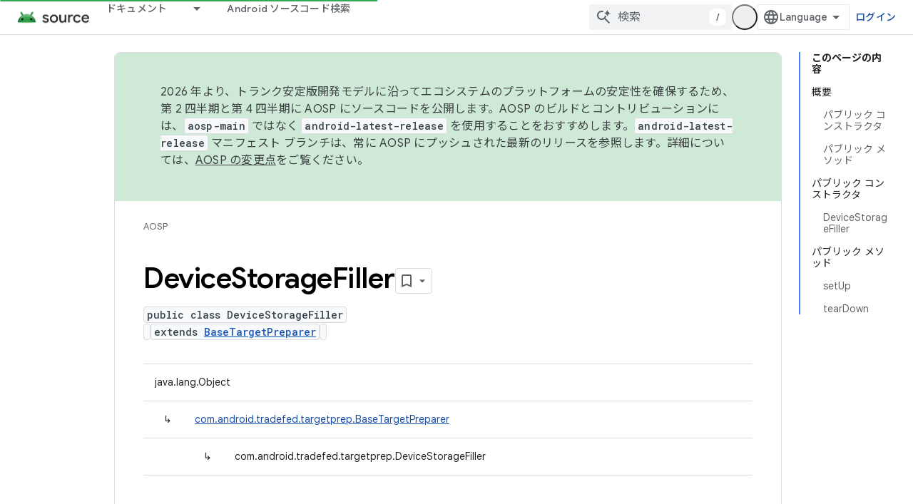

--- FILE ---
content_type: text/javascript
request_url: https://www.gstatic.com/devrel-devsite/prod/v3df8aae39978de8281d519c083a1ff09816fe422ab8f1bf9f8e360a62fb9949d/js/devsite_devsite_feedback_module__ja.js
body_size: -854
content:
(function(_ds){var window=this;var rsa=function(a){var b=a.projectName,c=a.gr;const d=a.eC,e=a.eA,f=a.Lz,g=a.cD;a='<devsite-dialog class="devsite-feedback" aria-labelledby="devsite-feedback-dialog-title"><div class="devsite-dialog-contents"><h1 id="devsite-feedback-dialog-title" class="no-link">\u6b21\u306b\u95a2\u3059\u308b\u30d5\u30a3\u30fc\u30c9\u30d0\u30c3\u30af\u3092\u9001\u4fe1...</h1><div class="devsite-feedback-items"><a href="#" class="devsite-feedback-item" feedback-type="documentation" data-label="Docs Feedback Image" track-type="feedback" track-name="feedbackDocIcon"><div class="devsite-feedback-item-icon-container devsite-feedback-item-icon-color"><div class="devsite-feedback-item-icon material-icons" aria-hidden="true">description</div></div><div>\u3053\u306e\u30da\u30fc\u30b8</div><div class="devsite-feedback-item-type">\u30c9\u30ad\u30e5\u30e1\u30f3\u30c8\u306b\u95a2\u3059\u308b\u30d5\u30a3\u30fc\u30c9\u30d0\u30c3\u30af</div></a>';
f||(c=d?'<div class="devsite-feedback-item-icon material-icons" aria-hidden="true">'+_ds.Q(d)+"</div>":c?'<img src="'+_ds.S(_ds.XC(c))+'" loading="lazy" alt="">':"",a+="<a"+(e?' href="'+_ds.S(_ds.VC(e))+'"':' href="#"')+' class="devsite-feedback-item" feedback-type="product" data-label="Product Feedback Image" track-type="feedback" track-name="feedbackProductIcon"><div class="devsite-feedback-item-icon-container '+(d?"devsite-feedback-item-icon-color devsite-theme-primary":"devsite-feedback-item-icon-img")+
'">'+c+"</div><div>"+_ds.Q(b)+'</div><div class="devsite-feedback-item-type">',a+="\u30b5\u30fc\u30d3\u30b9\u306b\u95a2\u3059\u308b\u30d5\u30a3\u30fc\u30c9\u30d0\u30c3\u30af</div></a>");a+='</div><div class="devsite-feedback-notice">\u7686\u69d8\u304b\u3089\u306e\u30d5\u30a3\u30fc\u30c9\u30d0\u30c3\u30af\u3092\u304a\u5f85\u3061\u3057\u3066\u304a\u308a\u307e\u3059\u3002\u304a\u8fd4\u4e8b\u306f\u81f4\u3057\u304b\u306d\u307e\u3059\u306e\u3067\u4e88\u3081\u3054\u4e86\u627f\u304f\u3060\u3055\u3044\u3002</div>';
g&&(a+='<div class="devsite-feedback-support"><span class="devsite-feedback-support-icon material-icons" aria-hidden="true">help</span><span>',b='\u3054\u4e0d\u660e\u306a\u70b9\u304c\u3042\u308a\u307e\u3057\u305f\u3089\u3001Google \u306e<a href="'+(_ds.S(_ds.VC(g))+'">\u30b5\u30dd\u30fc\u30c8\u30da\u30fc\u30b8</a>\u3092\u3054\u89a7\u304f\u3060\u3055\u3044\u3002'),a+=b,a+="</span></div>");return(0,_ds.O)(a+'<div class="devsite-feedback-buttons"><button class="button-white" data-label="Cancel Feedback Button" track-type="feedback" track-name="cancelFeedbackButton" feedback-cancel>\u9589\u3058\u308b</button></div></div></devsite-dialog>')};var tsa=function(a){a.eventHandler.listen(a,"click",c=>{if(c.target.closest("a")||c.target.closest("button"))a.getAttribute("feedback-type")?z2(a,c,`${a.getAttribute("feedback-type")}`):(c.preventDefault(),c.stopPropagation(),a.j&&(document.body.appendChild(a.j),a.j.open=!0,c={action:"click",category:a.getAttribute("data-category")||"Site-Wide Custom Events",label:a.getAttribute("data-label")},A2(a,c)))});if(a.j){var b=Array.from(a.j.querySelectorAll("[feedback-type]"));for(const d of b)a.eventHandler.listen(d,
"click",async e=>{await ssa(a,e)});let c;(b=(c=a.j)==null?void 0:c.querySelector("button[feedback-cancel]"))&&a.eventHandler.listen(b,"click",()=>{B2(a);var d;const e=(d=a.j)==null?void 0:d.querySelector("button[feedback-cancel]");d={action:"click",label:e==null?void 0:e.getAttribute("data-label"),category:(e==null?void 0:e.getAttribute("data-category"))||"Site-Wide Custom Events"};A2(a,d)});a.eventHandler.listen(a.j,"devsite-dialog-hide",()=>{let d;(d=a.j)==null||d.remove()})}},z2=async function(a,
b,c){var d=b.He,e=d.getAttribute("href");e=e==="#"||e===""||!e;c={pageUrl:_ds.C().toString(),context:a.getAttribute("context"),type:c};var f;const g=(f=await usa())==null?void 0:_ds.Dga(f);if(g==null?0:g.length)c.Vg=g;a.hasAttribute("rating-type")&&(c.vL=a.getAttribute("rating-type"));a.hasAttribute("rating-category")&&(c.uL=a.getAttribute("rating-category"));f=await _ds.v();f={productId:a.getAttribute("product-id"),locale:f.getLocale(),bucket:a.getAttribute("bucket"),productVersion:a.getAttribute("version"),
callback:()=>void vsa(),onLoadCallback:()=>void B2(a)};d={action:"click",label:d.getAttribute("data-label"),category:d.getAttribute("data-category")||"Site-Wide Custom Events"};A2(a,d);e&&(b.preventDefault(),b.stopPropagation(),_ds.gP(f,c))},ssa=async function(a,b){const c=b.He.getAttribute("feedback-type")||"";await z2(a,b,c)},B2=function(a){a.j&&(a.j.open=!1,a.j.remove())},usa=async function(){await _ds.v();const a=document.querySelector("devsite-analytics");if(!a)return null;await customElements.whenDefined("devsite-analytics");
return a},vsa=function(){Array.from(document.querySelectorAll('script[src*="www.google.com/tools/feedback/"]')).forEach(a=>{_ds.xn(a)})},A2=function(a,b){a.dispatchEvent(new CustomEvent("devsite-analytics-observation",{detail:b,bubbles:!0}))},C2=class extends _ds.Lm{constructor(){super(["devsite-analytics","devsite-dialog"]);this.eventHandler=new _ds.u;this.j=null;this.m=!1;_ds.Hm(this,(0,_ds.Ag)`bucket`,(0,_ds.Ag)`context`,(0,_ds.Ag)`product-id`,(0,_ds.Ag)`data-label`,(0,_ds.Ag)`track-metadata-position`,
(0,_ds.Ag)`track-metadata-snippet-file-url`,(0,_ds.Ag)`track-metadata-lang`,(0,_ds.Ag)`track-name`,(0,_ds.Ag)`track-type`,(0,_ds.Ag)`disable`,(0,_ds.Ag)`project-`,(0,_ds.Ag)`feedback-type`)}connectedCallback(){if(!this.m){var a=this.querySelector(".google-feedback"),b=new Map([["data-b","bucket"],["data-context","context"],["data-p","product-id"]]),c=new Map([["data-label","Send Feedback Button"],["track-metadata-position","content"],["track-name","sendFeedbackLink"],["track-type","feedback"]]);if(a){for(const [d,
e]of b.entries()){b=d;const f=e;if(a.hasAttribute(b)){const g=a.getAttribute(b)||"";_ds.Im(this,f,g);a.removeAttribute(b)}}for(const [d,e]of c.entries())c=d,b=e,a.hasAttribute(c)?(b=a.getAttribute(c)||"",_ds.Im(this,c,b),a.removeAttribute(c)):_ds.Im(this,c,b);a.classList.remove("google-feedback")}!this.hasAttribute("project-name")&&(a=document.querySelector('meta[property="og:site_name"]'))&&(a=a.getAttribute("content")||"",_ds.Im(this,"project-name",a));this.hasAttribute("project-icon")?_ds.Im(this,
"project-icon",_ds.Ao(this.getAttribute("project-icon")||"").href||""):(a=document.querySelector('link[rel="apple-touch-icon"]'))&&_ds.Im(this,"project-icon",a.getAttribute("href")||"");this.j=_ds.st(rsa,{Lz:this.hasAttribute("disable-product-feedback"),eA:this.getAttribute("project-feedback-url"),gr:this.getAttribute("project-icon"),eC:this.getAttribute("project-icon-name"),projectName:this.getAttribute("project-name")||"",cD:this.getAttribute("project-support-url")});this.m=!0}tsa(this)}disconnectedCallback(){_ds.D(this.eventHandler)}};
C2.prototype.disconnectedCallback=C2.prototype.disconnectedCallback;C2.prototype.connectedCallback=C2.prototype.connectedCallback;try{customElements.define("devsite-feedback",C2)}catch(a){console.warn("Unrecognized DevSite custom element - DevsiteFeedback",a)};})(_ds_www);


--- FILE ---
content_type: text/javascript
request_url: https://www.gstatic.com/devrel-devsite/prod/v3df8aae39978de8281d519c083a1ff09816fe422ab8f1bf9f8e360a62fb9949d/js/devsite_devsite_fast_track_profile_creator_module__ja.js
body_size: -866
content:
(function(_ds){var window=this;try{customElements.define("devsite-fast-track-profile-creator",_ds.RU)}catch(a){console.warn("Unrecognized DevSite custom element - DevsiteFastTrackProfileCreator",a)};})(_ds_www);
